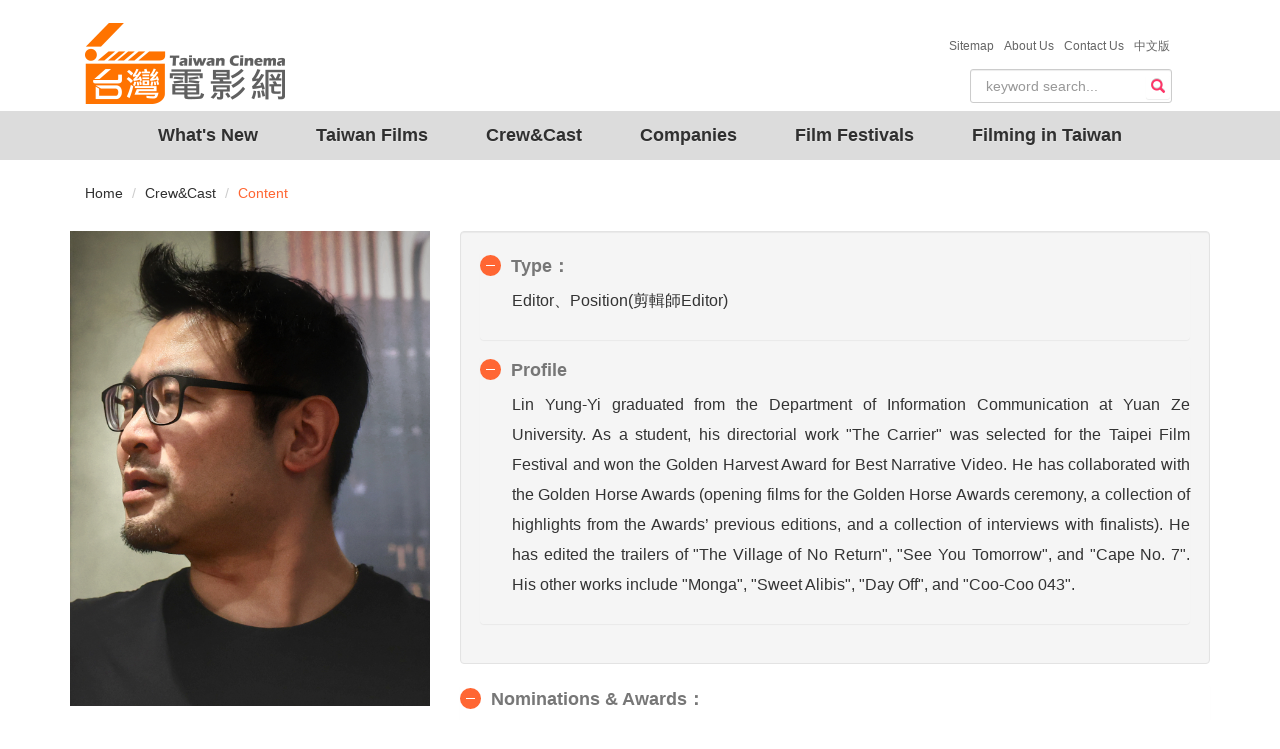

--- FILE ---
content_type: text/html; charset=utf-8
request_url: https://taiwancinema.bamid.gov.tw/EngStaff/EngStaffContent/?ContentUrl=60373
body_size: 8376
content:
<!DOCTYPE html>
<html>
<head>
    <meta charset="utf-8" />
    <meta name="viewport" content="width=device-width, initial-scale=1.0">
    <meta name="format-detection" content="telephone=no">
    <title>LIN Yung-Yi Taiwan Cinema</title>
    <meta name="description" content="LIN Yung-Yi,, | 台灣電影網 Taiwan Cinema">
    <meta name="keywords" content="LIN Yung-Yi,, | 台灣電影網 Taiwan Cinema">
    <meta property="og:type" content="article">
    <meta name="author" content="台灣電影網" />
    <meta property="og:title" content="LIN Yung-Yi  | 台灣電影網 Taiwan Cinema" />
    <meta property="og:url" content="https://taiwancinema.bamid.gov.tw/EngStaff/EngStaffContent/?ContentUrl=60373" />
    <link href="https://taiwancinema.bamid.gov.tw/EngStaff/EngStaffContent/?ContentUrl=60373" rel="canonical" />
    <link rel="icon" type="image/ico" href="/Images/favicon.ico" />
    <link href="/Content/jquery-ui.css?v=638926859115490987" rel="stylesheet"/>
<link href="/Content/bootstrap-theme.css?v=636364886850274867" rel="stylesheet"/>
<link href="/Content/bootstrap.css?v=636645000058820251" rel="stylesheet"/>
<link href="/Content/jquery.mmenu.all.css?v=635984099060000000" rel="stylesheet"/>
<link href="/Content/font-awesome.css?v=636364884003057129" rel="stylesheet"/>
<link href="/Content/style.css?v=638954506221390377" rel="stylesheet"/>
<link href="/Content/addtohomescreen.css?v=636114886990000000" rel="stylesheet"/>
<link href="/Content/unite-gallery.css?v=636422975455164891" rel="stylesheet"/>
<link href="/Content/ug-theme-default.css?v=636355628965851708" rel="stylesheet"/>

    <link href="/Content/themes/base/jquery.ui.core.css" rel="stylesheet"/>
<link href="/Content/themes/base/jquery.ui.resizable.css" rel="stylesheet"/>
<link href="/Content/themes/base/jquery.ui.selectable.css" rel="stylesheet"/>
<link href="/Content/themes/base/jquery.ui.accordion.css" rel="stylesheet"/>
<link href="/Content/themes/base/jquery.ui.button.css" rel="stylesheet"/>
<link href="/Content/themes/base/jquery.ui.dialog.css" rel="stylesheet"/>
<link href="/Content/themes/base/jquery.ui.slider.css" rel="stylesheet"/>
<link href="/Content/themes/base/jquery.ui.tabs.css" rel="stylesheet"/>
<link href="/Content/themes/base/jquery.ui.datepicker.css" rel="stylesheet"/>
<link href="/Content/themes/base/jquery.ui.progressbar.css" rel="stylesheet"/>
<link href="/Content/themes/base/jquery.ui.theme.css" rel="stylesheet"/>

    <style type="text/css">
        .parallax-window {
            min-height: 400px;
            background: transparent;
        }
    </style>
    <!-- Google tag (gtag.js) -->
	<script async src="https://www.googletagmanager.com/gtag/js?id=G-PHG8W5SCKH"></script>
	<script>
  window.dataLayer = window.dataLayer || [];
  function gtag(){dataLayer.push(arguments);}
  gtag('js', new Date());

  gtag('config', 'G-PHG8W5SCKH');
	</script>
	<script type="text/javascript">
        var _gaq = _gaq || [];
        _gaq.push(['_setAccount', 'UA-8161798-3']);
        _gaq.push(['_trackPageview']);
        (function () {
            var ga = document.createElement('script'); ga.type = 'text/javascript'; ga.async = true;
            ga.src = ('https:' == document.location.protocol ? 'https://ssl' : 'http://www') + '.google-analytics.com/ga.js';
            var s = document.getElementsByTagName('script')[0]; s.parentNode.insertBefore(ga, s);
        })();
    </script>
</head>
<body>
    
<!--手機版header_box 開始     ==================================================-->
    <div id="mobileHeader">
        <div>
           <a class="language" href="/Chi/Index"><img src="/Images/Ch.svg" alt=""/></a>
        </div>
        <div class="rightnNav">
            <a data-toggle="collapse" href="#search" class="">
                <span class="glyphicon glyphicon-search"></span></a>
        </div>
        <div class="logo">
            <a href="/Eng/Index"><img src="/Images/logo.png?v=202601220908549305632"></a>
        </div>
        <div class="leftNav navToggle">
            <a id="left-panel-link" href="#menu"><img src="/Images/select.png" alt=""/></a>
        </div>
        <hr class="featurette-divider">
        <!--手機搜尋開始-->
        <div id="mobileSearchbar" style="display: none;">

<form action="/SiteSearch/EngSearchResult" class="navbar-form" method="post" role="search"><input name="__RequestVerificationToken" type="hidden" value="JdJWqppfxQ6D9Ab_UVfUFg7C1eycWox3ccXlVFwEKE4ZV57DXohzmcxGU0M1Krdup00m2dlwqAogi_a-HQKdMrup80gStdptz9vb68T-a_c1" />    <div id="custom-search-input">
        <div class="input-group">
            
            <input type="text" class="search-query form-control" name="Searchkeyword" placeholder="keyword search..." required data-autocomplete-url="/GetAutoComplete/GetPromptSiteSearchEng" />
            
        </div>
    </div>
</form>

        </div>
    </div>
    <!--手機搜尋結束-->
    <!--手機選單 開始-->
    <div id="menu">
        <ul>
            <li><a href="/EngInfoNew/Index" class="navItem">What's New</a></li>
            <li>
                <a href="#">Taiwan Films</a>
                <ul>
                    <li><a href="/EngFilm/Index">Films</a></li>
                    <li><a href="/EngTCBook/Index">Taiwan Cinema Book</a></li>
                </ul>
            </li>
            <li><a href="/EngStaff/Index/?StaffRoleInfo=1">Crew&Cast</a></li>
            <li><a href="/EngCompany/Index/?CompanyType=1">Companies</a></li>
            <li><a href="/EngFilmFestivals/Index">Film Festivals</a></li>
            <li>
                <a href="#">Filming in Taiwan</a>
                <ul>

    <li><a href="/EngAssistant/EngAssistantContent/?ContentUrl=1">Why Taiwan</a></li>
    <li><a href="/EngAssistant/EngAssistantContent/?ContentUrl=2">Production Guide</a></li>
    <li><a href="/EngAssistant/EngAssistantContent/?ContentUrl=3">Location Gallery/Studio</a></li>
    <li><a href="/EngAssistant/EngAssistantContent/?ContentUrl=4">Production Partner</a></li>
    <li><a href="/EngAssistant/EngAssistantContent/?ContentUrl=5">Taiwan&#39;s Production Funding</a></li>

                </ul>
            </li>
            <li><a href="/AboutTWCinema/ChiTWCinema">About Us</a></li>
				<!-- Modify by ARES,20240531 for ContactUs -->
                <li><a href="/Eng/ContactUs"><span>Contact Us &nbsp;</span></a></li>

            <li><a href="/Eng/Sitemap">Sitemap</a></li>
        </ul>
    </div>
       
    <!--手機選單 結束-->
    <!--=====手機版header_box 結束======-->

    
 <!-- 桌機搜尋   ================================================== -->
    <div class="container" id="haderdBar">
        <div class="headerBOX">
            <div class="container-fluid navbar-header">
                <a class="navbar-brand" href="/Eng/Index">
                    <img alt="logo" src="/Images/logo2.png?v=202601220908549305632"/>
                </a>
            </div>
        </div>
        <div class="about">
            <ul>
                <li><a href="/Eng/Sitemap"><span>Sitemap &nbsp;</span></a></li>
                <li><a href="/AboutTWCinema/EngTWCinema"><span>About Us &nbsp;</span></a></li>
				<!-- Modify by ARES,20240531 for ContactUs -->
                <li><a href="/Eng/ContactUs"><span>Contact Us &nbsp;</span></a></li>

                <li><a href="/Chi/Index"><span>中文版</span></a></li>
            </ul>
        </div>
        <div class="searchBOX">

<form action="/SiteSearch/EngSearchResult" class="navbar-form" method="post" role="search"><input name="__RequestVerificationToken" type="hidden" value="--z3TWJyig1z2oVmy-n5jxrSobfcbR-ascfK1-lWhNXVqPsz88IGoNWaANc9S0iHMDEVnYgzfgejG5XwyqMMLUlQVgQjyQrd24-QkLVtjmI1" /><div id="custom-search-input">
    <div class="input-group">
        
        <input type="text" class="search-query form-control" name="Searchkeyword" placeholder="keyword search..." required data-autocomplete-url="/GetAutoComplete/GetPromptSiteSearchEng" />
        
        <span class="input-group-btn">
            <button class="btn btn-danger" type="submit">
                <span class="glyphicon glyphicon-search"></span>
            </button>
        </span>
    </div>
</div>
</form>
        </div>
    </div>
    <!--=====結束=====-->
    <!-- 桌機導覽列  ================================================== -->
    <div class="container-fluid">
    <div id="navbar">
        <nav class="navbars" role="navigation">
            <div class="" id="navbar-collapse-1">
                <ul class="nav navbar-nav">
                    <li><a href="/EngInfoNew/Index" class="navItem">What's New</a></li>
                    <li class="dropdown">
                        <a href="#" class="navItem">Taiwan Films</a> 
                        <ul class="dropdown-menu">
                            <li><a href="/EngFilm/Index">Films</a></li>
                            <li><a href="/EngTCBook/Index">Taiwan Cinema Book</a></li>
                            <li><a href="/EngFilm/Statistics">Statistics</a></li>
                        </ul>
                      </li>
                    <li><a href="/EngStaff/Index/?StaffRoleInfo=1" class="navItem">Crew&Cast</a></li>
                    <li><a href="/EngCompany/Index/?CompanyType=1" class="navItem">Companies</a></li>
                    <li><a href="/EngFilmFestivals/Index" class="navItem">Film Festivals</a></li>
                    <li><a href="#" class="navItem">Filming in Taiwan</a>
                        <ul class="dropdown-menu">

    <li><a href="/EngAssistant/EngAssistantContent/?ContentUrl=1">Why Taiwan</a></li>
    <li><a href="/EngAssistant/EngAssistantContent/?ContentUrl=2">Production Guide</a></li>
    <li><a href="/EngAssistant/EngAssistantContent/?ContentUrl=3">Location Gallery/Studio</a></li>
    <li><a href="/EngAssistant/EngAssistantContent/?ContentUrl=4">Production Partner</a></li>
    <li><a href="/EngAssistant/EngAssistantContent/?ContentUrl=5">Taiwan&#39;s Production Funding</a></li>

                        </ul>
                    </li>
                </ul>
            </div>
            <!-- /.navbar-collapse -->
        </nav>
    </div>
    </div>
    <!--****結束****-->

    

<!--麵包屑-->
<div class="container">
    <ol class="breadcrumb">
        <li><a href="/Eng/Index">Home</a></li>
        <li><a href="/EngStaff/Index">Crew&amp;Cast</a></li>
        <li class="active">Content</li>
    </ol>
</div>
<!--內容  ================================================== -->
<!-- Page Content -->
    <!--左側人像
    ====================================================-->
    <div class="container">
        <div class="row">
            <div class="col-md-6 col-lg-4">
                <!-- Blog Search Well -->
                <div class="">
                    <img src="/ImageData/35/2024/60373/t_60373.png?v=202601220908549305632" class="img-responsive" alt="">
                </div>
                <div class="">
                    <blockquote><h2>  林雍益  </h2>  LIN Yung-Yi  </blockquote>
                </div>
                <!--分享按鈕-->
                <div class="clearfix">
                    <div id='rndShareBtn' style="float:left;">

<!-- 讚 -->
<a href="javascript:GetLikeCount('60373')"><span class="thumbs_up" title='按讚'><span id="spanLike">8</span><i class="fa fa-thumbs-up fa-1x" aria-hidden="true"></i></span></a>
 <!-- 收藏 -->
<a id="bookmark-this" class='rs_AddFavorite' href='' title='收藏' ><span class='fa-stack fa-lg'><i class='fa fa-circle fa-stack-2x'></i><i class='fa fa fa-star fa-stack-1x'></i></span></a>
<!-- fb -->
<a class='rs_fb' href='http://www.facebook.com/share.php?u=https://taiwancinema.bamid.gov.tw//EngStaff/EngStaffContent/?ContentUrl=60373' title='分享到 FB' target='_blank'>
    <span class='fa-stack fa-lg'>
        <i class='fa fa-circle fa-stack-2x'></i>
        <i class='fa fa-facebook fa-stack-1x'></i>
    </span>
</a>
<!-- g+ -->
<a class='rs_gplus' href='https://plus.google.com/share?url=https://taiwancinema.bamid.gov.tw//EngStaff/EngStaffContent/?ContentUrl=60373' onclick='window.open(this.href, "_blank", "height=500,width=800"); return false;' title='分享到 G+' target='_blank'>
    <span class='fa-stack fa-lg'>
        <i class='fa fa-circle fa-stack-2x'></i>
        <i class='fa fa-google-plus fa-stack-1x'></i>
    </span>
</a>
<!-- twitter -->
<a class='rs_twitter' href='http://twitter.com/home/?status=林雍益https://taiwancinema.bamid.gov.tw//EngStaff/EngStaffContent/?ContentUrl=60373' title='分享到 TWITTER' target='_blank'>
    <span class='fa-stack fa-lg'>
        <i class='fa fa-circle fa-stack-2x'></i>
        <i class='fa fa-twitter fa-stack-1x'></i>
    </span>
</a>
<!-- line -->
<a class='rs_line' href='http://line.naver.jp/R/msg/text/?林雍益%0D%0Ahttps://taiwancinema.bamid.gov.tw//EngStaff/EngStaffContent/?ContentUrl=60373' title='分享到 LINE' target='_blank'>
    <span class='fa-stack fa-lg'>
        <i class='fa fa-circle fa-stack-2x'></i>
        <img src="/Images/LINE-icon.svg"/>
    </span>
</a>

                    </div>
                </div>
            </div>

            <!--內容 ================================================== -->
            <!-- Page Content -->

            <div class="col-lg-8 col-md-12">
                <div class="well">
                    <div class="panel-group">
                        <div class="panel panel-default">
                            <div class="panel-heading">
                              <h4 class="panel-title">
                                <a class="accordion-toggle " data-toggle="collapse" href="#accordion1_2">Type：</a>
                              </h4>
                            </div>
                            <div id="accordion1_2" class="panel-collapse collapse in">
                                <div class="panel-body">
                                        <p>
                                            Editor、Position(剪輯師Editor)
                                        </p>
                                </div>
                            </div>
                        </div>
                        <div class="panel panel-default">
                          <div class="panel-heading">
                            <h4 class="panel-title">
                              <a class="accordion-toggle" data-toggle="collapse" href="#accordion1_1">Profile</a>
                            </h4>
                          </div>
                          <div id="accordion1_1" class="panel-collapse collapse in">
                            <div class="panel-body">
                                <p>Lin Yung-Yi graduated from the Department of Information Communication at Yuan Ze University. As a student, his directorial work "The Carrier" was selected for the Taipei Film Festival and won the Golden Harvest Award for Best Narrative Video. He has collaborated with the Golden Horse Awards (opening films for the Golden Horse Awards ceremony, a collection of highlights from the Awards’ previous editions, and a collection of interviews with finalists). He has edited the trailers of "The Village of No Return", "See You Tomorrow", and "Cape No. 7". His other works include "Monga", "Sweet Alibis", "Day Off", and "Coo-Coo 043".</p>
                            </div>
                          </div>
                        </div>
                    </div>
                    <!--表格開始-->
                    
                </div>
                    <div class="panel-group" id="accordion1">
                        <div class="panel panel-default">
                            <div class="panel-heading">
                                <h4 class="panel-title">
                                    <a class="accordion-toggle" data-toggle="collapse" data-parent="#accordion1" href="#accordion1_3">Nominations & Awards：</a>
                                </h4>
                            </div>
                            <div id="accordion1_3" class="panel-collapse collapse in">
                                <div class="panel-body">
                                    <p>Award<br/>2003 The 26th Golden Harvest Awards Best Picture "The Carrier"<br/>Nomination<br/>2022 The 59th Golden Horse Awards Best Film Editing " Coo-Coo 043 "</p>
                                </div>
                            </div>
                        </div>
                    </div>
                                    <table class="table table-hover">
                        <caption><h4>Filmography：</h4></caption>
                        <tr>
                            <th style="width: 100px;">Year</th>
                            <th>Title</th>
                        </tr>
                            <tr>
                                <td>2025</td>
                                <td><a href="/EngFilm/EngFilmcontent/?ContentUrl=93231">Marching Boy</a>&nbsp;</td>
                            </tr>
                                <tr>
                                    <td colspan="2" style="border:transparent;">
                                        <button class="btn awards-btn" id="ExpendDivID93231" AwardDivID="AwardDivID93231">Festivals and Awards<span class="caret"></span></button>
                                        <div style="line-height: 30px;" id="AwardDivID93231">Nomination
2025 The 62nd Golden Horse Awards -  Best New Performer, Best Action Choreography
2025 The 27th Taipei Film Awards - Best Visual Effects</div>
                                    </td>
                                </tr>
                            <tr>
                                <td>2025</td>
                                <td><a href="/EngFilm/EngFilmcontent/?ContentUrl=93433">Haunted Mountains：The Yellow Taboo</a>&nbsp;</td>
                            </tr>
                            <tr>
                                <td>2024</td>
                                <td><a href="/EngFilm/EngFilmcontent/?ContentUrl=92460">Out Of Nowhere</a>&nbsp;</td>
                            </tr>
                            <tr>
                                <td>2024</td>
                                <td><a href="/EngFilm/EngFilmcontent/?ContentUrl=92921">DOUBLES MATCH</a>&nbsp;</td>
                            </tr>
                                <tr>
                                    <td colspan="2" style="border:transparent;">
                                        <button class="btn awards-btn" id="ExpendDivID92921" AwardDivID="AwardDivID92921">Festivals and Awards<span class="caret"></span></button>
                                        <div style="line-height: 30px;" id="AwardDivID92921">Award
2025 The 27th Taipei Film Awards Taiwan Film Marketing Awards (Parallel Competition) - Best Film Marketing Award

Nominations
2025 The 27th Taipei Film Awards Best Supporting Actor, Best Visual Effects

Selection
2024 SCHLiNGEL International Junior Film Competition</div>
                                    </td>
                                </tr>
                            <tr>
                                <td>2023</td>
                                <td><a href="/EngFilm/EngFilmcontent/?ContentUrl=89640">Day Off</a>&nbsp;</td>
                            </tr>
                                <tr>
                                    <td colspan="2" style="border:transparent;">
                                        <button class="btn awards-btn" id="ExpendDivID89640" AwardDivID="AwardDivID89640">Festivals and Awards<span class="caret"></span></button>
                                        <div style="line-height: 30px;" id="AwardDivID89640">Awards
2023 Best Supporting Actress and Best Original Film Song of the 60th Golden Horse Awards
2023 Audience award and Yakushi Pearl award at the 18th Osaka Asian Film Festival
2023 Mulberry Award for Best Screenplay at the 25th Far East Film Festival in Udine
2023 Best Actress and Best Supporting Actor at the 25th Taipei Film Awards
                                                   
Nominations
2023 Best Leading Actress and Best Supporting Actor of the 60th Golden Horse Awards</div>
                                    </td>
                                </tr>
                            <tr>
                                <td>2023</td>
                                <td><a href="/EngFilm/EngFilmcontent/?ContentUrl=89725">See You at The Rally</a>&nbsp;</td>
                            </tr>
                            <tr>
                                <td>2023</td>
                                <td><a href="/EngFilm/EngFilmcontent/?ContentUrl=90136">THE PIG THE SNAKE AND THE PIGEON</a>&nbsp;</td>
                            </tr>
                                <tr>
                                    <td colspan="2" style="border:transparent;">
                                        <button class="btn awards-btn" id="ExpendDivID90136" AwardDivID="AwardDivID90136">Festivals and Awards<span class="caret"></span></button>
                                        <div style="line-height: 30px;" id="AwardDivID90136">Awards
2024 Best Actor and Best Supporting Actor of the 26th Taipei Film Awards
2023 Best Action Choreography of the 60th Golden Horse Awards
                                                                 
Nominations
2024 Best Feature, Best Director, Best Screenplay, Best Supporting Actor, Best Cinematography, Best Music, Best Art Design, Best Makeup & Costume Design, Best Sound Design, Best Visual Effects, and Outstanding Artistic Contribution (Action Design) of the 26th Taipei Film Awards

2023 Best Director, Best Leading Actor, Best Visual Effects, Best Original Film Score, Best Film Editing, and Best Sound Effects of the 60th Golden Horse Awards</div>
                                    </td>
                                </tr>
                            <tr>
                                <td>2022</td>
                                <td><a href="/EngFilm/EngFilmcontent/?ContentUrl=89340">Coo-Coo 043</a>&nbsp;</td>
                            </tr>
                                <tr>
                                    <td colspan="2" style="border:transparent;">
                                        <button class="btn awards-btn" id="ExpendDivID89340" AwardDivID="AwardDivID89340">Festivals and Awards<span class="caret"></span></button>
                                        <div style="line-height: 30px;" id="AwardDivID89340">Awards
2023 Best Supporting Actress and Best Sound Design at the 25th Taipei Film Awards
2022 Best Narrative Feature and Best New Performer at the 59th Golden Horse Awards

Nominations
2023 Best Feature, Best Actor, Best Supporting Actress, Best New Talent, Best Art Design, Best Makeup & Costume Design, and Best Music at the 25th Taipei Film Awards
2022 Best Director, Best Leading Actor, Best Leading Actor, Best Supporting Actress, Best New Performer, Best Original Screenplay, Best Art Direction, Best Makeup & Costume Design, Best Original Film Score, Best Film Editing, and Best Sound Effects at the 59th Golden Horse Awards</div>
                                    </td>
                                </tr>
                            <tr>
                                <td>2021</td>
                                <td><a href="/EngFilm/EngFilmcontent/?ContentUrl=88432">Life For Sale</a>&nbsp;</td>
                            </tr>
                            <tr>
                                <td>2020</td>
                                <td><a href="/EngFilm/EngFilmcontent/?ContentUrl=85828">As We Like It</a>&nbsp;</td>
                            </tr>
                                <tr>
                                    <td colspan="2" style="border:transparent;">
                                        <button class="btn awards-btn" id="ExpendDivID85828" AwardDivID="AwardDivID85828">Festivals and Awards<span class="caret"></span></button>
                                        <div style="line-height: 30px;" id="AwardDivID85828">Nomination
Big Screen Competition of International Film Festival Rotterdam</div>
                                    </td>
                                </tr>
                            <tr>
                                <td>2020</td>
                                <td><a href="/EngFilm/EngFilmcontent/?ContentUrl=85838">Nezha</a>&nbsp;</td>
                            </tr>
                                <tr>
                                    <td colspan="2" style="border:transparent;">
                                        <button class="btn awards-btn" id="ExpendDivID85838" AwardDivID="AwardDivID85838">Festivals and Awards<span class="caret"></span></button>
                                        <div style="line-height: 30px;" id="AwardDivID85838">Awards
2021 Best Action Choreography of the 58th Golden Horse Awards 

Nominations
2021 Best Sound Effects of the 58th Golden Horse Awards</div>
                                    </td>
                                </tr>
                            <tr>
                                <td>2019</td>
                                <td><a href="/EngFilm/EngFilmcontent/?ContentUrl=83623">THE GANGS，THE OSCAR，AND THE WALKING DEAD</a>&nbsp;</td>
                            </tr>
                                <tr>
                                    <td colspan="2" style="border:transparent;">
                                        <button class="btn awards-btn" id="ExpendDivID83623" AwardDivID="AwardDivID83623">Festivals and Awards<span class="caret"></span></button>
                                        <div style="line-height: 30px;" id="AwardDivID83623">2019 Busan International Film Festival - A Window on Asian Cinema</div>
                                    </td>
                                </tr>
                            <tr>
                                <td>2019</td>
                                <td><a href="/EngFilm/EngFilmcontent/?ContentUrl=83732">Because of You</a>&nbsp;</td>
                            </tr>
                            <tr>
                                <td>2017</td>
                                <td><a href="/EngFilm/EngFilmcontent/?ContentUrl=76097">Hidden Treasures in the Mountain</a>&nbsp;</td>
                            </tr>
                            <tr>
                                <td>2016</td>
                                <td><a href="/EngFilm/EngFilmcontent/?ContentUrl=75058">The M Riders Finding Pangu</a>&nbsp;</td>
                            </tr>
                            <tr>
                                <td>2016</td>
                                <td><a href="/EngFilm/EngFilmcontent/?ContentUrl=75098">The Tenants Downstairs</a>&nbsp;</td>
                            </tr>
                                <tr>
                                    <td colspan="2" style="border:transparent;">
                                        <button class="btn awards-btn" id="ExpendDivID75098" AwardDivID="AwardDivID75098">Festivals and Awards<span class="caret"></span></button>
                                        <div style="line-height: 30px;" id="AwardDivID75098">2016 Audience Choice Award of the 9th Brussels International Fantastic Film Festival</div>
                                    </td>
                                </tr>
                            <tr>
                                <td>2015</td>
                                <td><a href="/EngFilm/EngFilmcontent/?ContentUrl=74056">Maverick</a>&nbsp;</td>
                            </tr>
                                <tr>
                                    <td colspan="2" style="border:transparent;">
                                        <button class="btn awards-btn" id="ExpendDivID74056" AwardDivID="AwardDivID74056">Festivals and Awards<span class="caret"></span></button>
                                        <div style="line-height: 30px;" id="AwardDivID74056">2016 Taipei Film Festival-Best Narrative Feature Nomination, Best Supporting Actress, Best Supporting Actor<br/>2015 Taipei Film Festival-Opening Film</div>
                                    </td>
                                </tr>
                            <tr>
                                <td>2014</td>
                                <td><a href="/EngFilm/EngFilmcontent/?ContentUrl=71030">Cafe.Waiting.Love</a>&nbsp;</td>
                            </tr>
                                <tr>
                                    <td colspan="2" style="border:transparent;">
                                        <button class="btn awards-btn" id="ExpendDivID71030" AwardDivID="AwardDivID71030">Festivals and Awards<span class="caret"></span></button>
                                        <div style="line-height: 30px;" id="AwardDivID71030">2015 Udine Far East Film Festival</div>
                                    </td>
                                </tr>
                            <tr>
                                <td>2013</td>
                                <td><a href="/EngFilm/EngFilmcontent/?ContentUrl=68881">Faithball</a>&nbsp;</td>
                            </tr>
                            <tr>
                                <td>2013</td>
                                <td><a href="/EngFilm/EngFilmcontent/?ContentUrl=69007">27℃-Loaf Rocks</a>&nbsp;</td>
                            </tr>
                            <tr>
                                <td>2013</td>
                                <td><a href="/EngFilm/EngFilmcontent/?ContentUrl=69667">Rhythm of The Rain</a>&nbsp;</td>
                            </tr>
                            <tr>
                                <td>2013</td>
                                <td><a href="/EngFilm/EngFilmcontent/?ContentUrl=70283">Sweet Alibis</a>&nbsp;</td>
                            </tr>
                            <tr>
                                <td>2012</td>
                                <td><a href="/EngFilm/EngFilmcontent/?ContentUrl=66075">LOVE</a>&nbsp;</td>
                            </tr>
                            <tr>
                                <td>2012</td>
                                <td><a href="/EngFilm/EngFilmcontent/?ContentUrl=67155">Double Trouble</a>&nbsp;</td>
                            </tr>
                            <tr>
                                <td>2010</td>
                                <td><a href="/EngFilm/EngFilmcontent/?ContentUrl=54219">MonGa</a>&nbsp;</td>
                            </tr>
                    </table>
                                <!--表格結束-->
				
					<h6 class="updateData">Posted date:2010/01/21</h6>
                                    <h6 class="updateData"> Update:2025/05/16</h6>
                <!--轉寄功能-->
                <div class="forward">
                    <button class="btn" onclick="javascript:printUrl()">Print</button>
                    <button class="btn" id="divforward">Forward</button>
                    <div class="row">
                        <div class="col-md-6 forward-content well">
                            <div name="FrmForwardMail" action="">
                                <label for="Email1">Recipient email</label>
                                <input type="email" class="form-control" name="ReceiverMail" placeholder="Email" required />
                                <button class="btn" onclick="javascript:ForwardEmail('林雍益');return false;">Send</button>
                                <button class="btn" onclick="javascript:CancelForwardEmail(); return false;">Cancel</button>
                            </div>
                        </div>
                    </div>
                </div><!--轉寄功能結束-->
            </div>
        </div><!-- .row -->
    </div>
<div><iframe width="1" height="1" id="printFrame" src="about:blank"></iframe></div>

    <!-- FOOTER開始 ================================================== -->
 <div align="center" class="footer_box">
 <div class="footer">
  <div class="f_map">
   <div class="row">
   
    <div class="col-xs-6 col-sm-4 col-md-3">
    <ul>
      <li><a href="/EngInfoNew/Index"><h4>What's New</h4></a></li>
      <li><a href="/EngFilm/Index"><h4>Taiwan Films</h4></a></li>
      <li><a href="/EngTCBook/Index"><h4>Taiwan Cinema Book</h4></a></li>
    </ul>
    </div>

    <div class="col-xs-6 col-sm-4 col-md-3">
    <ul>
      <li><a href="/EngStaff/Index"><h4>Crew&Cast</h4></a></li>
      <li><a href="/EngCompany/Index"><h4>Companies</h4></a></li>
    </ul>
    </div>

    <div class="col-xs-6 col-sm-4 col-md-3">
    <ul>
      <li><a href="/EngAssistant/EngAssistantContent/?ContentUrl=1"><h4>Why Taiwan</h4></a></li>
      <li><a href="/EngAssistant/EngAssistantContent/?ContentUrl=2"><h4>Production Guide</h4></a></li>
      <li><a href="/EngAssistant/EngAssistantContent/?ContentUrl=3"><h4>Location Gallery</h4></a></li>
    </ul>
    </div>
    <div class="col-xs-6 col-sm-4 col-md-3">
    <ul>
      <li><a href="/EngAssistant/EngAssistantContent/?ContentUrl=4"><h4>Production Partner</h4></a></li>
      <li><a href="/EngAssistant/EngAssistantContent/?ContentUrl=5"><h4>Taiwan's Production Funding</h4></a></li> 
    </ul>
    </div>     
    </div>
  </div>
  <div class="f_links">
      <div>Bureau of Audiovisual and Music Industry Development, MOC&nbsp;&nbsp;</div> 
      <div>Add: No. 3, Section 1, Kaifeng Street,Taipei 10047, Taiwan, R.O.C.&nbsp;&nbsp;</div>
      <div style="color:#ffffff;">TEL：+886-2-2375-8368&nbsp;&nbsp;</div>  
      <div style="color:#ffffff;">FAX：+886-2-2375-8407</div>   
      <br/>
      Copyright © 2017 All Rights Reserved by Bureau of Audiovisual and Music Industry Development, MOC
      </div>
  </div>
</div>   
    <!--****結束****-->
    <!--back2top 開始-->
    <div class="myicon icon-up back2top">
        <div class="back2top_box">
            <div class="icon-up-circle"></div>
            <span class="name">TOP</span>
            <div class="icon-up-triangle"></div>
        </div>
    </div>
    <!--back2top 結束-->
    <script src="/Scripts/jquery-3.2.0.min.js"></script>
<script src="/Scripts/jquery-ui.js"></script>
<script src="/Scripts/jquery.unobtrusive-ajax.js"></script>
<script src="/Scripts/jquery.signalR-2.4.3.min.js"></script>
<script src="/Scripts/autocomplete.js"></script>

    <script src="/Scripts/bootstrap.min.js"></script>
<script src="/Scripts/jquery.mmenu.all.min.js"></script>
<script src="/Scripts/assitantcarousel.js"></script>
<script src="/Scripts/parallax.min.js"></script>
<script src="/Scripts/addtohomescreen.js"></script>

    
    <script>
        //轉寄
        $(function () {
            $('[id^=AwardDivID]').hide();//hide all 參展及得獎紀錄
            $(".forward-content").hide();
            $("#divforward").click(function () {
                $(this)
                    .parent()
                    .find(".forward-content")
                    .slideToggle();
            });
        });
        $(document).ready(function () {
            $('[id^=ExpendDivID]').click(function () {
                var AwardDivID = "#" + $(this).attr('AwardDivID');
                $(AwardDivID).slideToggle();
            });
        });
        //送出收起
        $(document).ready(function(){
            $(".btn-submit").click(function(){
                $(".forward-content").hide();
            });
        });
        $(document).ready(function () {
            $("#printFrame").attr('src', '/EngStaff/PrintFrameContent?ContentUrl=60373');
        });
        function printUrl() {
            var frame = document.getElementById('printFrame');
            if (!frame) {
                return;
            }
            frameDoc = frame.contentWindow;
            frameDoc.focus();
            frameDoc.print();
            return false;
        }
        function ForwardEmail(subject) {
            var mailToLink = "mailto:" + $("[name='FrmForwardMail'] [name='ReceiverMail']").val() + "?subject=Taiwan Cinema -- " + subject + "&body=" + location.href;
            window.location.href = mailToLink;
            $(".forward-content").hide();
        }
        function CancelForwardEmail()
        {
            $("[name='FrmForwardMail'] [name='ReceiverMail']").val('');
            $(".forward-content").hide();
        }
    </script>

    <script type="text/javascript">
        $(document).ready(
        function() {
            $(".rightnNav").click(function() {
                $("#mobileSearchbar").slideToggle();
            });
        });
    </script>
    <script type="text/javascript">
    //側欄選單script 開始
     $(function() {
         $("#menu").mmenu({
             navbar: {
                 title: "Menu"
             }
         });
        $('#menu').mmenu({
            extensions: ["multiline", "effect-menu-slide", "effect-listitems-slide", "pageshadow", "border-full"],
        });
        $(".mm-next").addClass("mm-fullsubopen");
     });
    </script>
    <script type="text/javascript">
        //back2top 開始
        $(document).ready(function() {
            // hide .back2top
            $(".back2top").hide();
            // fade in .back2top
            $(function() {
                $(window).scroll(function() {
                    if ($(this).scrollTop() > 800) {
                        $('.back2top').fadeIn();
                    } else {
                        $('.back2top').fadeOut();
                    }
                });
                // scroll body to 0px on click
                $('.back2top').click(function() {
                    $('body,html').animate({
                        scrollTop: 0
                    }, 300);
                    return false;
                });
            });
        });
    </script>
    <script type="text/javascript">
        //按讚動態
        $('.thumbs_up').click(function () {
            $(this).toggleClass('clicked');
        });
        jQuery(function ($) {
            $('#bookmark-this').click(function (e) {
                var bookmarkURL = window.location.href;
                var bookmarkTitle = document.title;

                if ('addToHomescreen' in window && addToHomescreen.isCompatible) {
                    // Mobile browsers
                    addToHomescreen({ autostart: false, startDelay: 0 }).show(true);
                } else if (window.sidebar && window.sidebar.addPanel) {
                    // Firefox <=22
                    window.sidebar.addPanel(bookmarkTitle, bookmarkURL, '');
                } else if ((window.sidebar && /Firefox/i.test(navigator.userAgent)) || (window.opera && window.print)) {
                    // Firefox 23+ and Opera <=14
                    $(this).attr({
                        href: bookmarkURL,
                        title: bookmarkTitle,
                        rel: 'sidebar'
                    }).off(e);
                    return true;
                } else if (window.external && ('AddFavorite' in window.external)) {
                    // IE Favorites
                    window.external.AddFavorite(bookmarkURL, bookmarkTitle);
                } else {
                    // Other browsers (mainly WebKit & Blink - Safari, Chrome, Opera 15+)
                    alert('Press ' + (/Mac/i.test(navigator.userAgent) ? 'Cmd' : 'Ctrl') + '+D to bookmark this page.');
                }
                return false;
            });
        });
        function GetLikeCount(ID)
        {
            $.ajax({
                async: false,
                type: "POST",
                url: "/ShareSocialMedia/GiveLike",
                data: "{ID:'" + ID + "'}",
                contentType: "application/json; charset=utf-8",
                success: function (response) {
                    var tt = JSON.parse(JSON.stringify(response));
                    $("#spanLike").html(tt.LikeCount);
                },
                error: function (response) {

                }
            });
        }
    </script>
</body>
</html>


--- FILE ---
content_type: text/html; charset=utf-8
request_url: https://taiwancinema.bamid.gov.tw/EngStaff/PrintFrameContent?ContentUrl=60373
body_size: 2641
content:
<!DOCTYPE html>
<html>
<head>
    <meta charset="utf-8" />
    <meta name="viewport" content="width=device-width, initial-scale=1.0">
    <title>LIN Yung-Yi 台灣電影網 Taiwan Cinema</title>
    <link href="/Content/jquery-ui.css?v=638926859115490987" rel="stylesheet"/>
<link href="/Content/bootstrap-theme.css?v=636364886850274867" rel="stylesheet"/>
<link href="/Content/bootstrap.css?v=636645000058820251" rel="stylesheet"/>
<link href="/Content/jquery.mmenu.all.css?v=635984099060000000" rel="stylesheet"/>
<link href="/Content/font-awesome.css?v=636364884003057129" rel="stylesheet"/>
<link href="/Content/style.css?v=638954506221390377" rel="stylesheet"/>
<link href="/Content/addtohomescreen.css?v=636114886990000000" rel="stylesheet"/>
<link href="/Content/unite-gallery.css?v=636422975455164891" rel="stylesheet"/>
<link href="/Content/ug-theme-default.css?v=636355628965851708" rel="stylesheet"/>

</head>
<body onunload="">
    

<!-- Page Content -->
    <!--左側人像
    ====================================================-->
    <div class="container">
        <div class="row">
            <div class="col-md-6 col-lg-4">
                <!-- Blog Search Well -->
                <div class="">
                    <img src="/ImageData/35/2024/60373/t_60373.png?v=202601220908586064951" class="img-responsive" alt="">
                </div>
                <div class="">
                    <blockquote><h2>  林雍益  </h2>  LIN Yung-Yi  </blockquote>
                </div>
            </div>

            <!--內容 ================================================== -->
            <!-- Page Content -->

            <div class="col-lg-8 col-md-12">
                <div class="well">
                    <!--表格開始-->
                    <table class="table table-hover">
                        <thead>
                            <tr>
                                <td><h4>Cast & Crew</h4></td>
                            </tr>
                        </thead>

                        <tbody>
                            <tr>
                                <td>Type：</td>
                                <td> Editor </td>
                            </tr>

                            <tr>
                                <td style="width: 100px;">Biography：</td>
                                <td>
                                    <p>Lin Yung-Yi graduated from the Department of Information Communication at Yuan Ze University. As a student, his directorial work "The Carrier" was selected for the Taipei Film Festival and won the Golden Harvest Award for Best Narrative Video. He has collaborated with the Golden Horse Awards (opening films for the Golden Horse Awards ceremony, a collection of highlights from the Awards’ previous editions, and a collection of interviews with finalists). He has edited the trailers of "The Village of No Return", "See You Tomorrow", and "Cape No. 7". His other works include "Monga", "Sweet Alibis", "Day Off", and "Coo-Coo 043".</p>
                                </td>
                            </tr>
                        </tbody>
                    </table>
                </div>
                    <table class="table table-hover">
                        <caption><h4>Awards：</h4></caption>
                        <tr>
                            <td colspan="2"><p>Award<br/>2003 The 26th Golden Harvest Awards Best Picture "The Carrier"<br/>Nomination<br/>2022 The 59th Golden Horse Awards Best Film Editing " Coo-Coo 043 "</p></td>
                        </tr>
                    </table>
                                    <table class="table table-hover">
                        <caption><h4>Filmography：</h4></caption>
                        <tr>
                            <th style="width: 100px;">Year</th>
                            <th>Title</th>
                            <th>Festivals and Awards</th>
                        </tr>
                            <tr>
                                <td>2025</td>
                                <td><a href="/EngFilm/EngFilmcontent/?ContentUrl=93231">Marching Boy</a>&nbsp;</td>
                                <td><p style="word-wrap: break-word;">Nomination
2025 The 62nd Golden Horse Awards -  Best New Performer, Best Action Choreography
2025 The 27th Taipei Film Awards - Best Visual Effects</p></td>
                            </tr>
                            <tr>
                                <td>2025</td>
                                <td><a href="/EngFilm/EngFilmcontent/?ContentUrl=93433">Haunted Mountains：The Yellow Taboo</a>&nbsp;</td>
                                <td><p style="word-wrap: break-word;"></p></td>
                            </tr>
                            <tr>
                                <td>2024</td>
                                <td><a href="/EngFilm/EngFilmcontent/?ContentUrl=92460">Out Of Nowhere</a>&nbsp;</td>
                                <td><p style="word-wrap: break-word;"></p></td>
                            </tr>
                            <tr>
                                <td>2024</td>
                                <td><a href="/EngFilm/EngFilmcontent/?ContentUrl=92921">DOUBLES MATCH</a>&nbsp;</td>
                                <td><p style="word-wrap: break-word;">Award
2025 The 27th Taipei Film Awards Taiwan Film Marketing Awards (Parallel Competition) - Best Film Marketing Award

Nominations
2025 The 27th Taipei Film Awards Best Supporting Actor, Best Visual Effects

Selection
2024 SCHLiNGEL International Junior Film Competition</p></td>
                            </tr>
                            <tr>
                                <td>2023</td>
                                <td><a href="/EngFilm/EngFilmcontent/?ContentUrl=89640">Day Off</a>&nbsp;</td>
                                <td><p style="word-wrap: break-word;">Awards
2023 Best Supporting Actress and Best Original Film Song of the 60th Golden Horse Awards
2023 Audience award and Yakushi Pearl award at the 18th Osaka Asian Film Festival
2023 Mulberry Award for Best Screenplay at the 25th Far East Film Festival in Udine
2023 Best Actress and Best Supporting Actor at the 25th Taipei Film Awards
                                                   
Nominations
2023 Best Leading Actress and Best Supporting Actor of the 60th Golden Horse Awards</p></td>
                            </tr>
                            <tr>
                                <td>2023</td>
                                <td><a href="/EngFilm/EngFilmcontent/?ContentUrl=89725">See You at The Rally</a>&nbsp;</td>
                                <td><p style="word-wrap: break-word;"></p></td>
                            </tr>
                            <tr>
                                <td>2023</td>
                                <td><a href="/EngFilm/EngFilmcontent/?ContentUrl=90136">THE PIG THE SNAKE AND THE PIGEON</a>&nbsp;</td>
                                <td><p style="word-wrap: break-word;">Awards
2024 Best Actor and Best Supporting Actor of the 26th Taipei Film Awards
2023 Best Action Choreography of the 60th Golden Horse Awards
                                                                 
Nominations
2024 Best Feature, Best Director, Best Screenplay, Best Supporting Actor, Best Cinematography, Best Music, Best Art Design, Best Makeup & Costume Design, Best Sound Design, Best Visual Effects, and Outstanding Artistic Contribution (Action Design) of the 26th Taipei Film Awards

2023 Best Director, Best Leading Actor, Best Visual Effects, Best Original Film Score, Best Film Editing, and Best Sound Effects of the 60th Golden Horse Awards</p></td>
                            </tr>
                            <tr>
                                <td>2022</td>
                                <td><a href="/EngFilm/EngFilmcontent/?ContentUrl=89340">Coo-Coo 043</a>&nbsp;</td>
                                <td><p style="word-wrap: break-word;">Awards
2023 Best Supporting Actress and Best Sound Design at the 25th Taipei Film Awards
2022 Best Narrative Feature and Best New Performer at the 59th Golden Horse Awards

Nominations
2023 Best Feature, Best Actor, Best Supporting Actress, Best New Talent, Best Art Design, Best Makeup & Costume Design, and Best Music at the 25th Taipei Film Awards
2022 Best Director, Best Leading Actor, Best Leading Actor, Best Supporting Actress, Best New Performer, Best Original Screenplay, Best Art Direction, Best Makeup & Costume Design, Best Original Film Score, Best Film Editing, and Best Sound Effects at the 59th Golden Horse Awards</p></td>
                            </tr>
                            <tr>
                                <td>2021</td>
                                <td><a href="/EngFilm/EngFilmcontent/?ContentUrl=88432">Life For Sale</a>&nbsp;</td>
                                <td><p style="word-wrap: break-word;"></p></td>
                            </tr>
                            <tr>
                                <td>2020</td>
                                <td><a href="/EngFilm/EngFilmcontent/?ContentUrl=85828">As We Like It</a>&nbsp;</td>
                                <td><p style="word-wrap: break-word;">Nomination
Big Screen Competition of International Film Festival Rotterdam</p></td>
                            </tr>
                            <tr>
                                <td>2020</td>
                                <td><a href="/EngFilm/EngFilmcontent/?ContentUrl=85838">Nezha</a>&nbsp;</td>
                                <td><p style="word-wrap: break-word;">Awards
2021 Best Action Choreography of the 58th Golden Horse Awards 

Nominations
2021 Best Sound Effects of the 58th Golden Horse Awards</p></td>
                            </tr>
                            <tr>
                                <td>2019</td>
                                <td><a href="/EngFilm/EngFilmcontent/?ContentUrl=83623">THE GANGS，THE OSCAR，AND THE WALKING DEAD</a>&nbsp;</td>
                                <td><p style="word-wrap: break-word;">2019 Busan International Film Festival - A Window on Asian Cinema</p></td>
                            </tr>
                            <tr>
                                <td>2019</td>
                                <td><a href="/EngFilm/EngFilmcontent/?ContentUrl=83732">Because of You</a>&nbsp;</td>
                                <td><p style="word-wrap: break-word;"></p></td>
                            </tr>
                            <tr>
                                <td>2017</td>
                                <td><a href="/EngFilm/EngFilmcontent/?ContentUrl=76097">Hidden Treasures in the Mountain</a>&nbsp;</td>
                                <td><p style="word-wrap: break-word;"></p></td>
                            </tr>
                            <tr>
                                <td>2016</td>
                                <td><a href="/EngFilm/EngFilmcontent/?ContentUrl=75058">The M Riders Finding Pangu</a>&nbsp;</td>
                                <td><p style="word-wrap: break-word;"></p></td>
                            </tr>
                            <tr>
                                <td>2016</td>
                                <td><a href="/EngFilm/EngFilmcontent/?ContentUrl=75098">The Tenants Downstairs</a>&nbsp;</td>
                                <td><p style="word-wrap: break-word;">2016 Audience Choice Award of the 9th Brussels International Fantastic Film Festival</p></td>
                            </tr>
                            <tr>
                                <td>2015</td>
                                <td><a href="/EngFilm/EngFilmcontent/?ContentUrl=74056">Maverick</a>&nbsp;</td>
                                <td><p style="word-wrap: break-word;">2016 Taipei Film Festival-Best Narrative Feature Nomination, Best Supporting Actress, Best Supporting Actor<br/>2015 Taipei Film Festival-Opening Film</p></td>
                            </tr>
                            <tr>
                                <td>2014</td>
                                <td><a href="/EngFilm/EngFilmcontent/?ContentUrl=71030">Cafe.Waiting.Love</a>&nbsp;</td>
                                <td><p style="word-wrap: break-word;">2015 Udine Far East Film Festival</p></td>
                            </tr>
                            <tr>
                                <td>2013</td>
                                <td><a href="/EngFilm/EngFilmcontent/?ContentUrl=68881">Faithball</a>&nbsp;</td>
                                <td><p style="word-wrap: break-word;"></p></td>
                            </tr>
                            <tr>
                                <td>2013</td>
                                <td><a href="/EngFilm/EngFilmcontent/?ContentUrl=69007">27℃-Loaf Rocks</a>&nbsp;</td>
                                <td><p style="word-wrap: break-word;"></p></td>
                            </tr>
                            <tr>
                                <td>2013</td>
                                <td><a href="/EngFilm/EngFilmcontent/?ContentUrl=69667">Rhythm of The Rain</a>&nbsp;</td>
                                <td><p style="word-wrap: break-word;"></p></td>
                            </tr>
                            <tr>
                                <td>2013</td>
                                <td><a href="/EngFilm/EngFilmcontent/?ContentUrl=70283">Sweet Alibis</a>&nbsp;</td>
                                <td><p style="word-wrap: break-word;"></p></td>
                            </tr>
                            <tr>
                                <td>2012</td>
                                <td><a href="/EngFilm/EngFilmcontent/?ContentUrl=66075">LOVE</a>&nbsp;</td>
                                <td><p style="word-wrap: break-word;"></p></td>
                            </tr>
                            <tr>
                                <td>2012</td>
                                <td><a href="/EngFilm/EngFilmcontent/?ContentUrl=67155">Double Trouble</a>&nbsp;</td>
                                <td><p style="word-wrap: break-word;"></p></td>
                            </tr>
                            <tr>
                                <td>2010</td>
                                <td><a href="/EngFilm/EngFilmcontent/?ContentUrl=54219">MonGa</a>&nbsp;</td>
                                <td><p style="word-wrap: break-word;"></p></td>
                            </tr>
                    </table>
                                <!--表格結束-->
				
					<h6 class="updateData">Posted date:2010/01/21</h6>
                                    <h6 class="updateData"> Update:2025/05/16</h6>
            </div>
        </div><!-- .row -->
    </div>

</body>
</html>
